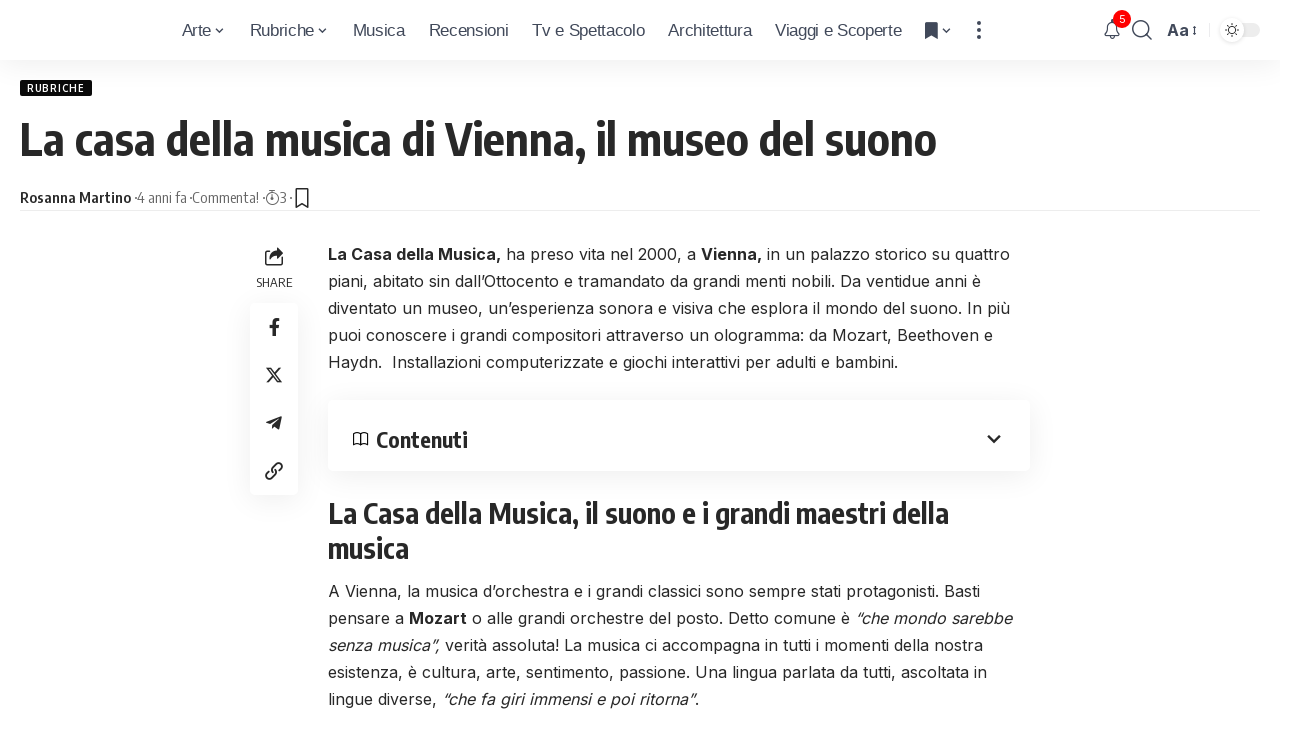

--- FILE ---
content_type: image/svg+xml
request_url: https://libri.icrewplay.com/wp-content/uploads/2024/03/logo_bianco_mobile.svg
body_size: 7992
content:
<svg xmlns="http://www.w3.org/2000/svg" xmlns:xlink="http://www.w3.org/1999/xlink" width="160" height="160.218" viewBox="1.922 0 620.155 621">
  <image id="Livello_0" data-name="Livello 0" x="66" y="66" width="492" height="489" xlink:href="[data-uri]"/>
</svg>


--- FILE ---
content_type: image/svg+xml
request_url: https://arte.icrewplay.com/wp-content/uploads/2024/03/logo_giallo_mobile.svg
body_size: 8571
content:
<svg xmlns="http://www.w3.org/2000/svg" xmlns:xlink="http://www.w3.org/1999/xlink" width="160" height="160.218" viewBox="1.922 0 620.155 621">
  <image id="Livello_0" data-name="Livello 0" x="66" y="66" width="492" height="489" xlink:href="[data-uri]"/>
</svg>
